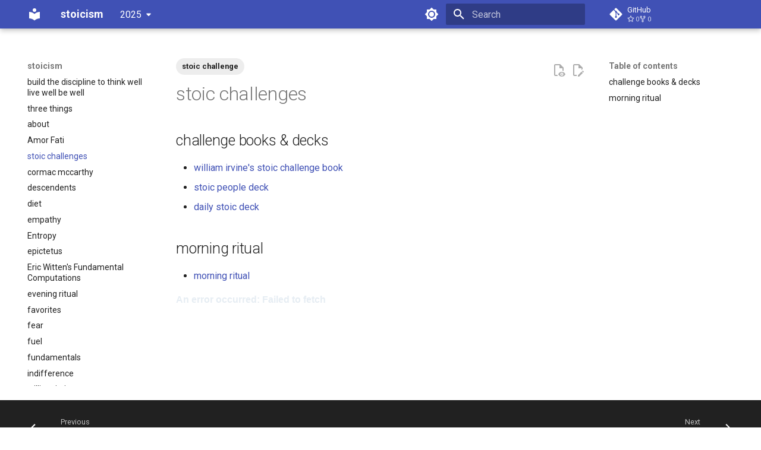

--- FILE ---
content_type: text/html; charset=utf-8
request_url: https://shanenull.com/stoicism/challenge/
body_size: 8660
content:
<!DOCTYPE html><html lang="en" class="no-js"><head>
    
      <meta charset="utf-8">
      <meta name="viewport" content="width=device-width,initial-scale=1">
      
      
      
      
        <link rel="prev" href="../amor_fati/">
      
      
        <link rel="next" href="../cormac/">
      
      
      <link rel="icon" href="../assets/images/favicon.png">
      <meta name="generator" content="mkdocs-1.6.1, mkdocs-material-9.6.23">
    
    
      
        <title>stoic challenges - stoicism</title>
      
    
    
      <link rel="stylesheet" href="../assets/stylesheets/main.84d31ad4.min.css">
      
        
        <link rel="stylesheet" href="../assets/stylesheets/palette.06af60db.min.css">
      
      


    
    
      
    
    
      
        
        
        <link rel="preconnect" href="https://fonts.gstatic.com" crossorigin>
        <link rel="stylesheet" href="https://fonts.googleapis.com/css?family=Roboto:300,300i,400,400i,700,700i%7CRoboto+Mono:400,400i,700,700i&amp;display=fallback">
        <style>:root{--md-text-font:"Roboto";--md-code-font:"Roboto Mono"}</style>
      
    
    
    <script>__md_scope=new URL("..",location),__md_hash=e=>[...e].reduce(((e,_)=>(e<<5)-e+_.charCodeAt(0)),0),__md_get=(e,_=localStorage,t=__md_scope)=>JSON.parse(_.getItem(t.pathname+"."+e)),__md_set=(e,_,t=localStorage,a=__md_scope)=>{try{t.setItem(a.pathname+"."+e,JSON.stringify(_))}catch(e){}}</script>
    
      

    
    
    
  <link href="../assets/stylesheets/glightbox.min.css" rel="stylesheet"><script src="../assets/javascripts/glightbox.min.js"></script><style id="glightbox-style">
            html.glightbox-open { overflow: initial; height: 100%; }
            .gslide-title { margin-top: 0px; user-select: text; }
            .gslide-desc { color: #666; user-select: text; }
            .gslide-image img { background: white; }
            .gscrollbar-fixer { padding-right: 15px; }
            .gdesc-inner { font-size: 0.75rem; }
            body[data-md-color-scheme="slate"] .gdesc-inner { background: var(--md-default-bg-color); }
            body[data-md-color-scheme="slate"] .gslide-title { color: var(--md-default-fg-color); }
            body[data-md-color-scheme="slate"] .gslide-desc { color: var(--md-default-fg-color); }
        </style></head>
  
  
    
    
      
    
    
    
    
    <body dir="ltr" data-md-color-scheme="default" data-md-color-primary="indigo" data-md-color-accent="indigo">
  
    
    <input class="md-toggle" data-md-toggle="drawer" type="checkbox" id="__drawer" autocomplete="off">
    <input class="md-toggle" data-md-toggle="search" type="checkbox" id="__search" autocomplete="off">
    <label class="md-overlay" for="__drawer"></label>
    <div data-md-component="skip">
      
        
        <a href="#stoic-challenges" class="md-skip">
          Skip to content
        </a>
      
    </div>
    <div data-md-component="announce">
      
    </div>
    
      <div data-md-color-scheme="default" data-md-component="outdated" hidden>
        
      </div>
    
    
      

  

<header class="md-header md-header--shadow" data-md-component="header">
  <nav class="md-header__inner md-grid" aria-label="Header">
    <a href=".." title="stoicism" class="md-header__button md-logo" aria-label="stoicism" data-md-component="logo">
      
  
  <svg xmlns="http://www.w3.org/2000/svg" viewBox="0 0 24 24"><path d="M12 8a3 3 0 0 0 3-3 3 3 0 0 0-3-3 3 3 0 0 0-3 3 3 3 0 0 0 3 3m0 3.54C9.64 9.35 6.5 8 3 8v11c3.5 0 6.64 1.35 9 3.54 2.36-2.19 5.5-3.54 9-3.54V8c-3.5 0-6.64 1.35-9 3.54"></path></svg>

    </a>
    <label class="md-header__button md-icon" for="__drawer">
      
      <svg xmlns="http://www.w3.org/2000/svg" viewBox="0 0 24 24"><path d="M3 6h18v2H3zm0 5h18v2H3zm0 5h18v2H3z"></path></svg>
    </label>
    <div class="md-header__title" data-md-component="header-title">
      <div class="md-header__ellipsis">
        <div class="md-header__topic">
          <span class="md-ellipsis">
            stoicism
          </span>
        </div>
        <div class="md-header__topic" data-md-component="header-topic">
          <span class="md-ellipsis">
            
              stoic challenges
            
          </span>
        </div>
      </div>
    </div>
    
      
        <form class="md-header__option" data-md-component="palette">
  
    
    
    
    <input class="md-option" data-md-color-media="" data-md-color-scheme="default" data-md-color-primary="indigo" data-md-color-accent="indigo" aria-label="Switch to dark mode" type="radio" name="__palette" id="__palette_0">
    
      <label class="md-header__button md-icon" title="Switch to dark mode" for="__palette_1" hidden>
        <svg xmlns="http://www.w3.org/2000/svg" viewBox="0 0 24 24"><path d="M12 8a4 4 0 0 0-4 4 4 4 0 0 0 4 4 4 4 0 0 0 4-4 4 4 0 0 0-4-4m0 10a6 6 0 0 1-6-6 6 6 0 0 1 6-6 6 6 0 0 1 6 6 6 6 0 0 1-6 6m8-9.31V4h-4.69L12 .69 8.69 4H4v4.69L.69 12 4 15.31V20h4.69L12 23.31 15.31 20H20v-4.69L23.31 12z"></path></svg>
      </label>
    
  
    
    
    
    <input class="md-option" data-md-color-media="" data-md-color-scheme="slate" data-md-color-primary="indigo" data-md-color-accent="indigo" aria-label="Switch to light mode" type="radio" name="__palette" id="__palette_1">
    
      <label class="md-header__button md-icon" title="Switch to light mode" for="__palette_0" hidden>
        <svg xmlns="http://www.w3.org/2000/svg" viewBox="0 0 24 24"><path d="M12 18c-.89 0-1.74-.2-2.5-.55C11.56 16.5 13 14.42 13 12s-1.44-4.5-3.5-5.45C10.26 6.2 11.11 6 12 6a6 6 0 0 1 6 6 6 6 0 0 1-6 6m8-9.31V4h-4.69L12 .69 8.69 4H4v4.69L.69 12 4 15.31V20h4.69L12 23.31 15.31 20H20v-4.69L23.31 12z"></path></svg>
      </label>
    
  
</form>
      
    
    
      <script>var palette=__md_get("__palette");if(palette&&palette.color){if("(prefers-color-scheme)"===palette.color.media){var media=matchMedia("(prefers-color-scheme: light)"),input=document.querySelector(media.matches?"[data-md-color-media='(prefers-color-scheme: light)']":"[data-md-color-media='(prefers-color-scheme: dark)']");palette.color.media=input.getAttribute("data-md-color-media"),palette.color.scheme=input.getAttribute("data-md-color-scheme"),palette.color.primary=input.getAttribute("data-md-color-primary"),palette.color.accent=input.getAttribute("data-md-color-accent")}for(var[key,value]of Object.entries(palette.color))document.body.setAttribute("data-md-color-"+key,value)}</script>
    
    
    
      
      
        <label class="md-header__button md-icon" for="__search">
          
          <svg xmlns="http://www.w3.org/2000/svg" viewBox="0 0 24 24"><path d="M9.5 3A6.5 6.5 0 0 1 16 9.5c0 1.61-.59 3.09-1.56 4.23l.27.27h.79l5 5-1.5 1.5-5-5v-.79l-.27-.27A6.52 6.52 0 0 1 9.5 16 6.5 6.5 0 0 1 3 9.5 6.5 6.5 0 0 1 9.5 3m0 2C7 5 5 7 5 9.5S7 14 9.5 14 14 12 14 9.5 12 5 9.5 5"></path></svg>
        </label>
        <div class="md-search" data-md-component="search" role="dialog">
  <label class="md-search__overlay" for="__search"></label>
  <div class="md-search__inner" role="search">
    <form class="md-search__form" name="search">
      <input type="text" class="md-search__input" name="query" aria-label="Search" placeholder="Search" autocapitalize="off" autocorrect="off" autocomplete="off" spellcheck="false" data-md-component="search-query" required>
      <label class="md-search__icon md-icon" for="__search">
        
        <svg xmlns="http://www.w3.org/2000/svg" viewBox="0 0 24 24"><path d="M9.5 3A6.5 6.5 0 0 1 16 9.5c0 1.61-.59 3.09-1.56 4.23l.27.27h.79l5 5-1.5 1.5-5-5v-.79l-.27-.27A6.52 6.52 0 0 1 9.5 16 6.5 6.5 0 0 1 3 9.5 6.5 6.5 0 0 1 9.5 3m0 2C7 5 5 7 5 9.5S7 14 9.5 14 14 12 14 9.5 12 5 9.5 5"></path></svg>
        
        <svg xmlns="http://www.w3.org/2000/svg" viewBox="0 0 24 24"><path d="M20 11v2H8l5.5 5.5-1.42 1.42L4.16 12l7.92-7.92L13.5 5.5 8 11z"></path></svg>
      </label>
      <nav class="md-search__options" aria-label="Search">
        
        <button type="reset" class="md-search__icon md-icon" title="Clear" aria-label="Clear" tabindex="-1">
          
          <svg xmlns="http://www.w3.org/2000/svg" viewBox="0 0 24 24"><path d="M19 6.41 17.59 5 12 10.59 6.41 5 5 6.41 10.59 12 5 17.59 6.41 19 12 13.41 17.59 19 19 17.59 13.41 12z"></path></svg>
        </button>
      </nav>
      
    </form>
    <div class="md-search__output">
      <div class="md-search__scrollwrap" tabindex="0" data-md-scrollfix>
        <div class="md-search-result" data-md-component="search-result">
          <div class="md-search-result__meta">
            Initializing search
          </div>
          <ol class="md-search-result__list" role="presentation"></ol>
        </div>
      </div>
    </div>
  </div>
</div>
      
    
    
      <div class="md-header__source">
        <a href="https://github.com/shane0/stoicism" title="Go to repository" class="md-source" data-md-component="source">
  <div class="md-source__icon md-icon">
    
    <svg xmlns="http://www.w3.org/2000/svg" viewBox="0 0 448 512"><!--! Font Awesome Free 7.1.0 by @fontawesome - https://fontawesome.com License - https://fontawesome.com/license/free (Icons: CC BY 4.0, Fonts: SIL OFL 1.1, Code: MIT License) Copyright 2025 Fonticons, Inc.--><path d="M439.6 236.1 244 40.5c-5.4-5.5-12.8-8.5-20.4-8.5s-15 3-20.4 8.4L162.5 81l51.5 51.5c27.1-9.1 52.7 16.8 43.4 43.7l49.7 49.7c34.2-11.8 61.2 31 35.5 56.7-26.5 26.5-70.2-2.9-56-37.3L240.3 199v121.9c25.3 12.5 22.3 41.8 9.1 55-6.4 6.4-15.2 10.1-24.3 10.1s-17.8-3.6-24.3-10.1c-17.6-17.6-11.1-46.9 11.2-56v-123c-20.8-8.5-24.6-30.7-18.6-45L142.6 101 8.5 235.1C3 240.6 0 247.9 0 255.5s3 15 8.5 20.4l195.6 195.7c5.4 5.4 12.7 8.4 20.4 8.4s15-3 20.4-8.4l194.7-194.7c5.4-5.4 8.4-12.8 8.4-20.4s-3-15-8.4-20.4"></path></svg>
  </div>
  <div class="md-source__repository">
    GitHub
  </div>
</a>
      </div>
    
  </nav>
  
</header>
    
    <div class="md-container" data-md-component="container">
      
      
        
          
        
      
      <main class="md-main" data-md-component="main">
        <div class="md-main__inner md-grid">
          
            
              
              <div class="md-sidebar md-sidebar--primary" data-md-component="sidebar" data-md-type="navigation">
                <div class="md-sidebar__scrollwrap">
                  <div class="md-sidebar__inner">
                    



<nav class="md-nav md-nav--primary" aria-label="Navigation" data-md-level="0">
  <label class="md-nav__title" for="__drawer">
    <a href=".." title="stoicism" class="md-nav__button md-logo" aria-label="stoicism" data-md-component="logo">
      
  
  <svg xmlns="http://www.w3.org/2000/svg" viewBox="0 0 24 24"><path d="M12 8a3 3 0 0 0 3-3 3 3 0 0 0-3-3 3 3 0 0 0-3 3 3 3 0 0 0 3 3m0 3.54C9.64 9.35 6.5 8 3 8v11c3.5 0 6.64 1.35 9 3.54 2.36-2.19 5.5-3.54 9-3.54V8c-3.5 0-6.64 1.35-9 3.54"></path></svg>

    </a>
    stoicism
  </label>
  
    <div class="md-nav__source">
      <a href="https://github.com/shane0/stoicism" title="Go to repository" class="md-source" data-md-component="source">
  <div class="md-source__icon md-icon">
    
    <svg xmlns="http://www.w3.org/2000/svg" viewBox="0 0 448 512"><!--! Font Awesome Free 7.1.0 by @fontawesome - https://fontawesome.com License - https://fontawesome.com/license/free (Icons: CC BY 4.0, Fonts: SIL OFL 1.1, Code: MIT License) Copyright 2025 Fonticons, Inc.--><path d="M439.6 236.1 244 40.5c-5.4-5.5-12.8-8.5-20.4-8.5s-15 3-20.4 8.4L162.5 81l51.5 51.5c27.1-9.1 52.7 16.8 43.4 43.7l49.7 49.7c34.2-11.8 61.2 31 35.5 56.7-26.5 26.5-70.2-2.9-56-37.3L240.3 199v121.9c25.3 12.5 22.3 41.8 9.1 55-6.4 6.4-15.2 10.1-24.3 10.1s-17.8-3.6-24.3-10.1c-17.6-17.6-11.1-46.9 11.2-56v-123c-20.8-8.5-24.6-30.7-18.6-45L142.6 101 8.5 235.1C3 240.6 0 247.9 0 255.5s3 15 8.5 20.4l195.6 195.7c5.4 5.4 12.7 8.4 20.4 8.4s15-3 20.4-8.4l194.7-194.7c5.4-5.4 8.4-12.8 8.4-20.4s-3-15-8.4-20.4"></path></svg>
  </div>
  <div class="md-source__repository">
    GitHub
  </div>
</a>
    </div>
  
  <ul class="md-nav__list" data-md-scrollfix>
    
      
      
  
  
  
  
    <li class="md-nav__item">
      <a href=".." class="md-nav__link">
        
  
  
  <span class="md-ellipsis">
    build the discipline to think well live well be well
    
  </span>
  

      </a>
    </li>
  

    
      
      
  
  
  
  
    <li class="md-nav__item">
      <a href="../3/" class="md-nav__link">
        
  
  
  <span class="md-ellipsis">
    three things
    
  </span>
  

      </a>
    </li>
  

    
      
      
  
  
  
  
    <li class="md-nav__item">
      <a href="../about/" class="md-nav__link">
        
  
  
  <span class="md-ellipsis">
    about
    
  </span>
  

      </a>
    </li>
  

    
      
      
  
  
  
  
    <li class="md-nav__item">
      <a href="../amor_fati/" class="md-nav__link">
        
  
  
  <span class="md-ellipsis">
    Amor Fati
    
  </span>
  

      </a>
    </li>
  

    
      
      
  
  
    
  
  
  
    <li class="md-nav__item md-nav__item--active">
      
      <input class="md-nav__toggle md-toggle" type="checkbox" id="__toc">
      
      
        
      
      
        <label class="md-nav__link md-nav__link--active" for="__toc">
          
  
  
  <span class="md-ellipsis">
    stoic challenges
    
  </span>
  

          <span class="md-nav__icon md-icon"></span>
        </label>
      
      <a href="./" class="md-nav__link md-nav__link--active">
        
  
  
  <span class="md-ellipsis">
    stoic challenges
    
  </span>
  

      </a>
      
        

<nav class="md-nav md-nav--secondary" aria-label="Table of contents">
  
  
  
    
  
  
    <label class="md-nav__title" for="__toc">
      <span class="md-nav__icon md-icon"></span>
      Table of contents
    </label>
    <ul class="md-nav__list" data-md-component="toc" data-md-scrollfix>
      
        <li class="md-nav__item">
  <a href="#challenge-books-decks" class="md-nav__link">
    <span class="md-ellipsis">
      challenge books &amp; decks
    </span>
  </a>
  
</li>
      
        <li class="md-nav__item">
  <a href="#morning-ritual" class="md-nav__link">
    <span class="md-ellipsis">
      morning ritual
    </span>
  </a>
  
</li>
      
    </ul>
  
</nav>
      
    </li>
  

    
      
      
  
  
  
  
    <li class="md-nav__item">
      <a href="../cormac/" class="md-nav__link">
        
  
  
  <span class="md-ellipsis">
    cormac mccarthy
    
  </span>
  

      </a>
    </li>
  

    
      
      
  
  
  
  
    <li class="md-nav__item">
      <a href="../descendant/" class="md-nav__link">
        
  
  
  <span class="md-ellipsis">
    descendents
    
  </span>
  

      </a>
    </li>
  

    
      
      
  
  
  
  
    <li class="md-nav__item">
      <a href="../diet/" class="md-nav__link">
        
  
  
  <span class="md-ellipsis">
    diet
    
  </span>
  

      </a>
    </li>
  

    
      
      
  
  
  
  
    <li class="md-nav__item">
      <a href="../empathy/" class="md-nav__link">
        
  
  
  <span class="md-ellipsis">
    empathy
    
  </span>
  

      </a>
    </li>
  

    
      
      
  
  
  
  
    <li class="md-nav__item">
      <a href="../entropy/" class="md-nav__link">
        
  
  
  <span class="md-ellipsis">
    Entropy
    
  </span>
  

      </a>
    </li>
  

    
      
      
  
  
  
  
    <li class="md-nav__item">
      <a href="../epictetus/" class="md-nav__link">
        
  
  
  <span class="md-ellipsis">
    epictetus
    
  </span>
  

      </a>
    </li>
  

    
      
      
  
  
  
  
    <li class="md-nav__item">
      <a href="../eric/" class="md-nav__link">
        
  
  
  <span class="md-ellipsis">
    Eric Witten's Fundamental Computations
    
  </span>
  

      </a>
    </li>
  

    
      
      
  
  
  
  
    <li class="md-nav__item">
      <a href="../evening_ritual/" class="md-nav__link">
        
  
  
  <span class="md-ellipsis">
    evening ritual
    
  </span>
  

      </a>
    </li>
  

    
      
      
  
  
  
  
    <li class="md-nav__item">
      <a href="../favorites/" class="md-nav__link">
        
  
  
  <span class="md-ellipsis">
    favorites
    
  </span>
  

      </a>
    </li>
  

    
      
      
  
  
  
  
    <li class="md-nav__item">
      <a href="../fear/" class="md-nav__link">
        
  
  
  <span class="md-ellipsis">
    fear
    
  </span>
  

      </a>
    </li>
  

    
      
      
  
  
  
  
    <li class="md-nav__item">
      <a href="../fuel/" class="md-nav__link">
        
  
  
  <span class="md-ellipsis">
    fuel
    
  </span>
  

      </a>
    </li>
  

    
      
      
  
  
  
  
    <li class="md-nav__item">
      <a href="../fundamentals/" class="md-nav__link">
        
  
  
  <span class="md-ellipsis">
    fundamentals
    
  </span>
  

      </a>
    </li>
  

    
      
      
  
  
  
  
    <li class="md-nav__item">
      <a href="../indifference/" class="md-nav__link">
        
  
  
  <span class="md-ellipsis">
    indifference
    
  </span>
  

      </a>
    </li>
  

    
      
      
  
  
  
  
    <li class="md-nav__item">
      <a href="../irvine/" class="md-nav__link">
        
  
  
  <span class="md-ellipsis">
    william irvine
    
  </span>
  

      </a>
    </li>
  

    
      
      
  
  
  
  
    <li class="md-nav__item">
      <a href="../knobs/" class="md-nav__link">
        
  
  
  <span class="md-ellipsis">
    knobs
    
  </span>
  

      </a>
    </li>
  

    
      
      
  
  
  
  
    <li class="md-nav__item">
      <a href="../marcus/" class="md-nav__link">
        
  
  
  <span class="md-ellipsis">
    marcus aurelius
    
  </span>
  

      </a>
    </li>
  

    
      
      
  
  
  
  
    <li class="md-nav__item">
      <a href="../math/" class="md-nav__link">
        
  
  
  <span class="md-ellipsis">
    math
    
  </span>
  

      </a>
    </li>
  

    
      
      
  
  
  
  
    <li class="md-nav__item">
      <a href="../memento_mori/" class="md-nav__link">
        
  
  
  <span class="md-ellipsis">
    Memento Mori
    
  </span>
  

      </a>
    </li>
  

    
      
      
  
  
  
  
    <li class="md-nav__item">
      <a href="../mentors/" class="md-nav__link">
        
  
  
  <span class="md-ellipsis">
    finding the right mentors
    
  </span>
  

      </a>
    </li>
  

    
      
      
  
  
  
  
    <li class="md-nav__item">
      <a href="../michael_dowd/" class="md-nav__link">
        
  
  
  <span class="md-ellipsis">
    michael dowd
    
  </span>
  

      </a>
    </li>
  

    
      
      
  
  
  
  
    <li class="md-nav__item">
      <a href="../microstates/" class="md-nav__link">
        
  
  
  <span class="md-ellipsis">
    microstates
    
  </span>
  

      </a>
    </li>
  

    
      
      
  
  
  
  
    <li class="md-nav__item">
      <a href="../morning_ritual/" class="md-nav__link">
        
  
  
  <span class="md-ellipsis">
    morning ritual
    
  </span>
  

      </a>
    </li>
  

    
      
      
  
  
  
  
    <li class="md-nav__item">
      <a href="../particles/" class="md-nav__link">
        
  
  
  <span class="md-ellipsis">
    particles
    
  </span>
  

      </a>
    </li>
  

    
      
      
  
  
  
  
    <li class="md-nav__item">
      <a href="../physics/" class="md-nav__link">
        
  
  
  <span class="md-ellipsis">
    physics
    
  </span>
  

      </a>
    </li>
  

    
      
      
  
  
  
  
    <li class="md-nav__item">
      <a href="../prieur/" class="md-nav__link">
        
  
  
  <span class="md-ellipsis">
    ran prieur
    
  </span>
  

      </a>
    </li>
  

    
      
      
  
  
  
  
    <li class="md-nav__item">
      <a href="../provisions/" class="md-nav__link">
        
  
  
  <span class="md-ellipsis">
    provisions
    
  </span>
  

      </a>
    </li>
  

    
      
      
  
  
  
  
    <li class="md-nav__item">
      <a href="../quantum_physics/" class="md-nav__link">
        
  
  
  <span class="md-ellipsis">
    quantum physics
    
  </span>
  

      </a>
    </li>
  

    
      
      
  
  
  
  
    <li class="md-nav__item">
      <a href="../schopenhauer/" class="md-nav__link">
        
  
  
  <span class="md-ellipsis">
    arthur schopenhauer
    
  </span>
  

      </a>
    </li>
  

    
      
      
  
  
  
  
    <li class="md-nav__item">
      <a href="../seneca/" class="md-nav__link">
        
  
  
  <span class="md-ellipsis">
    Lucius Annaeus Seneca
    
  </span>
  

      </a>
    </li>
  

    
      
      
  
  
  
  
    <li class="md-nav__item">
      <a href="../sid/" class="md-nav__link">
        
  
  
  <span class="md-ellipsis">
    sid smith
    
  </span>
  

      </a>
    </li>
  

    
      
      
  
  
  
  
    <li class="md-nav__item">
      <a href="../space/" class="md-nav__link">
        
  
  
  <span class="md-ellipsis">
    space
    
  </span>
  

      </a>
    </li>
  

    
      
      
  
  
  
  
    <li class="md-nav__item">
      <a href="../time/" class="md-nav__link">
        
  
  
  <span class="md-ellipsis">
    time
    
  </span>
  

      </a>
    </li>
  

    
      
      
  
  
  
  
    <li class="md-nav__item">
      <a href="../todo/" class="md-nav__link">
        
  
  
  <span class="md-ellipsis">
    todo cli integration
    
  </span>
  

      </a>
    </li>
  

    
      
      
  
  
  
  
    <li class="md-nav__item">
      <a href="../wardrobe/" class="md-nav__link">
        
  
  
  <span class="md-ellipsis">
    wardrobe
    
  </span>
  

      </a>
    </li>
  

    
      
      
  
  
  
  
    <li class="md-nav__item">
      <a href="../william_catton/" class="md-nav__link">
        
  
  
  <span class="md-ellipsis">
    william catton
    
  </span>
  

      </a>
    </li>
  

    
      
      
  
  
  
  
    <li class="md-nav__item">
      <a href="../william_rees/" class="md-nav__link">
        
  
  
  <span class="md-ellipsis">
    william rees
    
  </span>
  

      </a>
    </li>
  

    
      
      
  
  
  
  
    <li class="md-nav__item">
      <a href="../worldly/" class="md-nav__link">
        
  
  
  <span class="md-ellipsis">
    worldly
    
  </span>
  

      </a>
    </li>
  

    
  </ul>
</nav>
                  </div>
                </div>
              </div>
            
            
              
              <div class="md-sidebar md-sidebar--secondary" data-md-component="sidebar" data-md-type="toc">
                <div class="md-sidebar__scrollwrap">
                  <div class="md-sidebar__inner">
                    

<nav class="md-nav md-nav--secondary" aria-label="Table of contents">
  
  
  
    
  
  
    <label class="md-nav__title" for="__toc">
      <span class="md-nav__icon md-icon"></span>
      Table of contents
    </label>
    <ul class="md-nav__list" data-md-component="toc" data-md-scrollfix>
      
        <li class="md-nav__item">
  <a href="#challenge-books-decks" class="md-nav__link">
    <span class="md-ellipsis">
      challenge books &amp; decks
    </span>
  </a>
  
</li>
      
        <li class="md-nav__item">
  <a href="#morning-ritual" class="md-nav__link">
    <span class="md-ellipsis">
      morning ritual
    </span>
  </a>
  
</li>
      
    </ul>
  
</nav>
                  </div>
                </div>
              </div>
            
          
          
            <div class="md-content" data-md-component="content">
              <article class="md-content__inner md-typeset">
                
                  

  <nav class="md-tags">
    
      
      
      
        <a href="../.#tag:stoic-challenge" class="md-tag">stoic challenge</a>
      
    
  </nav>


  
    <a href="https://github.com/shane0/stoicism/edit/main/docs/challenge.md" title="Edit this page" class="md-content__button md-icon" rel="edit">
      
      <svg xmlns="http://www.w3.org/2000/svg" viewBox="0 0 24 24"><path d="M10 20H6V4h7v5h5v3.1l2-2V8l-6-6H6c-1.1 0-2 .9-2 2v16c0 1.1.9 2 2 2h4zm10.2-7c.1 0 .3.1.4.2l1.3 1.3c.2.2.2.6 0 .8l-1 1-2.1-2.1 1-1c.1-.1.2-.2.4-.2m0 3.9L14.1 23H12v-2.1l6.1-6.1z"></path></svg>
    </a>
  
  
    
      
    
    <a href="https://github.com/shane0/stoicism/raw/main/docs/challenge.md" title="View source of this page" class="md-content__button md-icon">
      
      <svg xmlns="http://www.w3.org/2000/svg" viewBox="0 0 24 24"><path d="M17 18c.56 0 1 .44 1 1s-.44 1-1 1-1-.44-1-1 .44-1 1-1m0-3c-2.73 0-5.06 1.66-6 4 .94 2.34 3.27 4 6 4s5.06-1.66 6-4c-.94-2.34-3.27-4-6-4m0 6.5a2.5 2.5 0 0 1-2.5-2.5 2.5 2.5 0 0 1 2.5-2.5 2.5 2.5 0 0 1 2.5 2.5 2.5 2.5 0 0 1-2.5 2.5M9.27 20H6V4h7v5h5v4.07c.7.08 1.36.25 2 .49V8l-6-6H6a2 2 0 0 0-2 2v16a2 2 0 0 0 2 2h4.5a8.2 8.2 0 0 1-1.23-2"></path></svg>
    </a>
  


<h1 id="stoic-challenges">stoic challenges<a class="headerlink" href="#stoic-challenges" title="Permanent link">¶</a></h1>
<h2 id="challenge-books-decks">challenge books &amp; decks<a class="headerlink" href="#challenge-books-decks" title="Permanent link">¶</a></h2>
<ul>
<li><a href="https://www.williambirvine.com/buy-challenge">william irvine's stoic challenge book</a></li>
<li><a href="https://etsy.com/listing/1352759421/daily-stoic-exercise-card-deck-with-60">stoic people deck</a></li>
<li><a href="https://store.dailystoic.com/products/daily-stoic-challenge-deck">daily stoic deck</a></li>
</ul>
<h2 id="morning-ritual">morning ritual<a class="headerlink" href="#morning-ritual" title="Permanent link">¶</a></h2>
<ul>
<li><a href="../morning_ritual/">morning ritual</a></li>
</ul>







  
  





<script src="https://giscus.app/client.js" data-repo="shane0/stoicism" data-repo-id="R_kgDOKvmrxw" data-category="General" data-category-id="DIC_kwDOKvmrx84CbHSQ" data-mapping="pathname" data-strict="0" data-reactions-enabled="1" data-emit-metadata="0" data-input-position="bottom" data-theme="dark" data-lang="en" crossorigin="anonymous" async>
</script>
                
              </article>
            </div>
          
          
<script>var target=document.getElementById(location.hash.slice(1));target&&target.name&&(target.checked=target.name.startsWith("__tabbed_"))</script>
        </div>
        
      </main>
      
        <footer class="md-footer">
  
    
      
      <nav class="md-footer__inner md-grid" aria-label="Footer">
        
          
          <a href="../amor_fati/" class="md-footer__link md-footer__link--prev" aria-label="Previous: Amor Fati">
            <div class="md-footer__button md-icon">
              
              <svg xmlns="http://www.w3.org/2000/svg" viewBox="0 0 24 24"><path d="M20 11v2H8l5.5 5.5-1.42 1.42L4.16 12l7.92-7.92L13.5 5.5 8 11z"></path></svg>
            </div>
            <div class="md-footer__title">
              <span class="md-footer__direction">
                Previous
              </span>
              <div class="md-ellipsis">
                Amor Fati
              </div>
            </div>
          </a>
        
        
          
          <a href="../cormac/" class="md-footer__link md-footer__link--next" aria-label="Next: cormac mccarthy">
            <div class="md-footer__title">
              <span class="md-footer__direction">
                Next
              </span>
              <div class="md-ellipsis">
                cormac mccarthy
              </div>
            </div>
            <div class="md-footer__button md-icon">
              
              <svg xmlns="http://www.w3.org/2000/svg" viewBox="0 0 24 24"><path d="M4 11v2h12l-5.5 5.5 1.42 1.42L19.84 12l-7.92-7.92L10.5 5.5 16 11z"></path></svg>
            </div>
          </a>
        
      </nav>
    
  
  <div class="md-footer-meta md-typeset">
    <div class="md-footer-meta__inner md-grid">
      <div class="md-copyright">
  
  
    Made with
    <a href="https://squidfunk.github.io/mkdocs-material/" target="_blank" rel="noopener">
      Material for MkDocs
    </a>
  
</div>
      
        
<div class="md-social">
  
    
    
    
    
      
      
    
    <a href="https://shanenull.com/" target="_blank" rel="noopener" title="shanenull.com" class="md-social__link">
      <svg xmlns="http://www.w3.org/2000/svg" viewBox="0 0 512 512"><!--! Font Awesome Free 7.1.0 by @fontawesome - https://fontawesome.com License - https://fontawesome.com/license/free (Icons: CC BY 4.0, Fonts: SIL OFL 1.1, Code: MIT License) Copyright 2025 Fonticons, Inc.--><path d="M256 8a248 248 0 1 0 0 496 248 248 0 1 0 0-496M33 256c0-32.3 6.9-63 19.3-90.7l106.4 291.4C84.3 420.5 33 344.2 33 256m223 223c-21.9 0-43-3.2-63-9.1l66.9-194.4 68.5 187.8c.5 1.1 1 2.1 1.6 3.1-23.1 8.1-48 12.6-74 12.6m30.7-327.5c13.4-.7 25.5-2.1 25.5-2.1 12-1.4 10.6-19.1-1.4-18.4 0 0-36.1 2.8-59.4 2.8-21.9 0-58.7-2.8-58.7-2.8-12-.7-13.4 17.7-1.4 18.4 0 0 11.4 1.4 23.4 2.1l34.7 95.2L200.6 393l-81.2-241.5c13.4-.7 25.5-2.1 25.5-2.1 12-1.4 10.6-19.1-1.4-18.4 0 0-36.1 2.8-59.4 2.8-4.2 0-9.1-.1-14.4-.3C109.6 73 178.1 33 256 33c58 0 110.9 22.2 150.6 58.5-1-.1-1.9-.2-2.9-.2-21.9 0-37.4 19.1-37.4 39.6 0 18.4 10.6 33.9 21.9 52.3 8.5 14.8 18.4 33.9 18.4 61.5 0 19.1-7.3 41.2-17 72.1l-22.2 74.3zm81.4 297.2 68.1-196.9c12.7-31.8 17-57.2 17-79.9 0-8.2-.5-15.8-1.5-22.9 17.4 31.8 27.3 68.2 27.3 107 0 82.3-44.6 154.1-110.9 192.7"></path></svg>
    </a>
  
    
    
    
    
      
      
    
    <a href="https://shane0.pythonanywhere.com/" target="_blank" rel="noopener" title="shane0.pythonanywhere.com" class="md-social__link">
      <svg xmlns="http://www.w3.org/2000/svg" viewBox="0 0 448 512"><!--! Font Awesome Free 7.1.0 by @fontawesome - https://fontawesome.com License - https://fontawesome.com/license/free (Icons: CC BY 4.0, Fonts: SIL OFL 1.1, Code: MIT License) Copyright 2025 Fonticons, Inc.--><path d="M439.8 200.5c-7.7-30.9-22.3-54.2-53.4-54.2h-40.1v47.4c0 36.8-31.2 67.8-66.8 67.8H172.7c-29.2 0-53.4 25-53.4 54.3v101.8c0 29 25.2 46 53.4 54.3 33.8 9.9 66.3 11.7 106.8 0 26.9-7.8 53.4-23.5 53.4-54.3v-40.7H226.2v-13.6h160.2c31.1 0 42.6-21.7 53.4-54.2 11.2-33.5 10.7-65.7 0-108.6M286.2 444.7a20.4 20.4 0 1 1 0-40.7 20.4 20.4 0 1 1 0 40.7M167.8 248.1h106.8c29.7 0 53.4-24.5 53.4-54.3V91.9c0-29-24.4-50.7-53.4-55.6-35.8-5.9-74.7-5.6-106.8.1-45.2 8-53.4 24.7-53.4 55.6v40.7h106.9v13.6h-147c-31.1 0-58.3 18.7-66.8 54.2-9.8 40.7-10.2 66.1 0 108.6 7.6 31.6 25.7 54.2 56.8 54.2H101v-48.8c0-35.3 30.5-66.4 66.8-66.4m-6.6-183.4a20.4 20.4 0 1 1 0 40.8 20.4 20.4 0 1 1 0-40.8"></path></svg>
    </a>
  
    
    
    
    
      
      
    
    <a href="http://www.youtube.com/c/ShaneNull" target="_blank" rel="noopener" title="www.youtube.com" class="md-social__link">
      <svg xmlns="http://www.w3.org/2000/svg" viewBox="0 0 576 512"><!--! Font Awesome Free 7.1.0 by @fontawesome - https://fontawesome.com License - https://fontawesome.com/license/free (Icons: CC BY 4.0, Fonts: SIL OFL 1.1, Code: MIT License) Copyright 2025 Fonticons, Inc.--><path d="M549.7 124.1c-6.2-23.7-24.8-42.3-48.3-48.6C458.9 64 288.1 64 288.1 64S117.3 64 74.7 75.5c-23.5 6.3-42 24.9-48.3 48.6C15 167 15 256.4 15 256.4s0 89.4 11.4 132.3c6.3 23.6 24.8 41.5 48.3 47.8C117.3 448 288.1 448 288.1 448s170.8 0 213.4-11.5c23.5-6.3 42-24.2 48.3-47.8 11.4-42.9 11.4-132.3 11.4-132.3s0-89.4-11.4-132.3zM232.2 337.6V175.2l142.7 81.2z"></path></svg>
    </a>
  
    
    
    
    
      
      
    
    <a href="https://www.instagram.com/nullshane/" target="_blank" rel="noopener" title="www.instagram.com" class="md-social__link">
      <svg xmlns="http://www.w3.org/2000/svg" viewBox="0 0 448 512"><!--! Font Awesome Free 7.1.0 by @fontawesome - https://fontawesome.com License - https://fontawesome.com/license/free (Icons: CC BY 4.0, Fonts: SIL OFL 1.1, Code: MIT License) Copyright 2025 Fonticons, Inc.--><path d="M224.3 141a115 115 0 1 0-.6 230 115 115 0 1 0 .6-230m-.6 40.4a74.6 74.6 0 1 1 .6 149.2 74.6 74.6 0 1 1-.6-149.2m93.4-45.1a26.8 26.8 0 1 1 53.6 0 26.8 26.8 0 1 1-53.6 0m129.7 27.2c-1.7-35.9-9.9-67.7-36.2-93.9-26.2-26.2-58-34.4-93.9-36.2-37-2.1-147.9-2.1-184.9 0-35.8 1.7-67.6 9.9-93.9 36.1s-34.4 58-36.2 93.9c-2.1 37-2.1 147.9 0 184.9 1.7 35.9 9.9 67.7 36.2 93.9s58 34.4 93.9 36.2c37 2.1 147.9 2.1 184.9 0 35.9-1.7 67.7-9.9 93.9-36.2 26.2-26.2 34.4-58 36.2-93.9 2.1-37 2.1-147.8 0-184.8M399 388c-7.8 19.6-22.9 34.7-42.6 42.6-29.5 11.7-99.5 9-132.1 9s-102.7 2.6-132.1-9c-19.6-7.8-34.7-22.9-42.6-42.6-11.7-29.5-9-99.5-9-132.1s-2.6-102.7 9-132.1c7.8-19.6 22.9-34.7 42.6-42.6 29.5-11.7 99.5-9 132.1-9s102.7-2.6 132.1 9c19.6 7.8 34.7 22.9 42.6 42.6 11.7 29.5 9 99.5 9 132.1s2.7 102.7-9 132.1"></path></svg>
    </a>
  
    
    
    
    
      
      
    
    <a href="https://earmassagetherapist.bandcamp.com/releases" target="_blank" rel="noopener" title="earmassagetherapist.bandcamp.com" class="md-social__link">
      <svg xmlns="http://www.w3.org/2000/svg" viewBox="0 0 512 512"><!--! Font Awesome Free 7.1.0 by @fontawesome - https://fontawesome.com License - https://fontawesome.com/license/free (Icons: CC BY 4.0, Fonts: SIL OFL 1.1, Code: MIT License) Copyright 2025 Fonticons, Inc.--><path d="M256 8a248 248 0 1 0 0 496 248 248 0 1 0 0-496m48.2 326.1h-181L207.9 178h181z"></path></svg>
    </a>
  
    
    
    
    
      
      
    
    <a href="https://github.com/shane0" target="_blank" rel="noopener" title="github.com" class="md-social__link">
      <svg xmlns="http://www.w3.org/2000/svg" viewBox="0 0 512 512"><!--! Font Awesome Free 7.1.0 by @fontawesome - https://fontawesome.com License - https://fontawesome.com/license/free (Icons: CC BY 4.0, Fonts: SIL OFL 1.1, Code: MIT License) Copyright 2025 Fonticons, Inc.--><path d="M173.9 397.4c0 2-2.3 3.6-5.2 3.6-3.3.3-5.6-1.3-5.6-3.6 0-2 2.3-3.6 5.2-3.6 3-.3 5.6 1.3 5.6 3.6m-31.1-4.5c-.7 2 1.3 4.3 4.3 4.9 2.6 1 5.6 0 6.2-2s-1.3-4.3-4.3-5.2c-2.6-.7-5.5.3-6.2 2.3m44.2-1.7c-2.9.7-4.9 2.6-4.6 4.9.3 2 2.9 3.3 5.9 2.6 2.9-.7 4.9-2.6 4.6-4.6-.3-1.9-3-3.2-5.9-2.9M252.8 8C114.1 8 8 113.3 8 252c0 110.9 69.8 205.8 169.5 239.2 12.8 2.3 17.3-5.6 17.3-12.1 0-6.2-.3-40.4-.3-61.4 0 0-70 15-84.7-29.8 0 0-11.4-29.1-27.8-36.6 0 0-22.9-15.7 1.6-15.4 0 0 24.9 2 38.6 25.8 21.9 38.6 58.6 27.5 72.9 20.9 2.3-16 8.8-27.1 16-33.7-55.9-6.2-112.3-14.3-112.3-110.5 0-27.5 7.6-41.3 23.6-58.9-2.6-6.5-11.1-33.3 2.6-67.9 20.9-6.5 69 27 69 27 20-5.6 41.5-8.5 62.8-8.5s42.8 2.9 62.8 8.5c0 0 48.1-33.6 69-27 13.7 34.7 5.2 61.4 2.6 67.9 16 17.7 25.8 31.5 25.8 58.9 0 96.5-58.9 104.2-114.8 110.5 9.2 7.9 17 22.9 17 46.4 0 33.7-.3 75.4-.3 83.6 0 6.5 4.6 14.4 17.3 12.1C436.2 457.8 504 362.9 504 252 504 113.3 391.5 8 252.8 8M105.2 352.9c-1.3 1-1 3.3.7 5.2 1.6 1.6 3.9 2.3 5.2 1 1.3-1 1-3.3-.7-5.2-1.6-1.6-3.9-2.3-5.2-1m-10.8-8.1c-.7 1.3.3 2.9 2.3 3.9 1.6 1 3.6.7 4.3-.7.7-1.3-.3-2.9-2.3-3.9-2-.6-3.6-.3-4.3.7m32.4 35.6c-1.6 1.3-1 4.3 1.3 6.2 2.3 2.3 5.2 2.6 6.5 1 1.3-1.3.7-4.3-1.3-6.2-2.2-2.3-5.2-2.6-6.5-1m-11.4-14.7c-1.6 1-1.6 3.6 0 5.9s4.3 3.3 5.6 2.3c1.6-1.3 1.6-3.9 0-6.2-1.4-2.3-4-3.3-5.6-2"></path></svg>
    </a>
  
    
    
    
    
      
      
    
    <a href="https://gitlab.com/shane0" target="_blank" rel="noopener" title="gitlab.com" class="md-social__link">
      <svg xmlns="http://www.w3.org/2000/svg" viewBox="0 0 512 512"><!--! Font Awesome Free 7.1.0 by @fontawesome - https://fontawesome.com License - https://fontawesome.com/license/free (Icons: CC BY 4.0, Fonts: SIL OFL 1.1, Code: MIT License) Copyright 2025 Fonticons, Inc.--><path d="m504 204.6-.7-1.8L433.6 21c-1.4-3.6-3.9-6.6-7.2-8.6-2.4-1.6-5.1-2.5-8-2.8s-5.7.1-8.4 1.1-5.1 2.7-7.1 4.8c-1.9 2.1-3.3 4.7-4.1 7.4l-47 144H161.3l-47.1-144c-.8-2.8-2.2-5.3-4.1-7.4-2-2.1-4.4-3.7-7.1-4.8-2.6-1-5.5-1.4-8.4-1.1s-5.6 1.2-8 2.8c-3.2 2-5.8 5.1-7.2 8.6L9.8 202.8l-.8 1.8c-10 26.2-11.3 55-3.5 82 7.7 26.9 24 50.7 46.4 67.6l.3.2.6.4 106 79.5c38.5 29.1 66.7 50.3 84.6 63.9 3.7 1.9 8.3 4.3 13 4.3s9.3-2.4 13-4.3c17.9-13.5 46.1-34.9 84.6-63.9l106.7-79.9.3-.3c22.4-16.9 38.7-40.6 45.6-67.5 8.6-27 7.4-55.8-2.6-82"></path></svg>
    </a>
  
    
    
    
    
      
      
    
    <a href="https://twitter.com/shane_null" target="_blank" rel="noopener" title="twitter.com" class="md-social__link">
      <svg xmlns="http://www.w3.org/2000/svg" viewBox="0 0 512 512"><!--! Font Awesome Free 7.1.0 by @fontawesome - https://fontawesome.com License - https://fontawesome.com/license/free (Icons: CC BY 4.0, Fonts: SIL OFL 1.1, Code: MIT License) Copyright 2025 Fonticons, Inc.--><path d="M459.4 151.7c.3 4.5.3 9.1.3 13.6 0 138.7-105.6 298.6-298.6 298.6-59.5 0-114.7-17.2-161.1-47.1 8.4 1 16.6 1.3 25.3 1.3 49.1 0 94.2-16.6 130.3-44.8-46.1-1-84.8-31.2-98.1-72.8 6.5 1 13 1.6 19.8 1.6 9.4 0 18.8-1.3 27.6-3.6-48.1-9.7-84.1-52-84.1-103v-1.3c14 7.8 30.2 12.7 47.4 13.3-28.3-18.8-46.8-51-46.8-87.4 0-19.5 5.2-37.4 14.3-53C87.4 130.8 165 172.4 252.1 176.9c-1.6-7.8-2.6-15.9-2.6-24C249.5 95.1 296.3 48 354.4 48c30.2 0 57.5 12.7 76.7 33.1 23.7-4.5 46.5-13.3 66.6-25.3-7.8 24.4-24.4 44.8-46.1 57.8 21.1-2.3 41.6-8.1 60.4-16.2-14.3 20.8-32.2 39.3-52.6 54.3"></path></svg>
    </a>
  
    
    
    
    
      
      
    
    <a href="https://www.linkedin.com/in/shanenull" target="_blank" rel="noopener" title="www.linkedin.com" class="md-social__link">
      <svg xmlns="http://www.w3.org/2000/svg" viewBox="0 0 448 512"><!--! Font Awesome Free 7.1.0 by @fontawesome - https://fontawesome.com License - https://fontawesome.com/license/free (Icons: CC BY 4.0, Fonts: SIL OFL 1.1, Code: MIT License) Copyright 2025 Fonticons, Inc.--><path d="M416 32H31.9C14.3 32 0 46.5 0 64.3v383.4C0 465.5 14.3 480 31.9 480H416c17.6 0 32-14.5 32-32.3V64.3c0-17.8-14.4-32.3-32-32.3M135.4 416H69V202.2h66.5V416zM102.2 96a38.5 38.5 0 1 1 0 77 38.5 38.5 0 1 1 0-77m282.1 320h-66.4V312c0-24.8-.5-56.7-34.5-56.7-34.6 0-39.9 27-39.9 54.9V416h-66.4V202.2h63.7v29.2h.9c8.9-16.8 30.6-34.5 62.9-34.5 67.2 0 79.7 44.3 79.7 101.9z"></path></svg>
    </a>
  
</div>
      
    </div>
  </div>
</footer>
      
    </div>
    <div class="md-dialog" data-md-component="dialog">
      <div class="md-dialog__inner md-typeset"></div>
    </div>
    
    
    
      
      <script id="__config" type="application/json">{"base": "..", "features": ["content.code.copy", "content.action.edit", "content.action.view", "navigation.footer"], "search": "../assets/javascripts/workers/search.973d3a69.min.js", "tags": null, "translations": {"clipboard.copied": "Copied to clipboard", "clipboard.copy": "Copy to clipboard", "search.result.more.one": "1 more on this page", "search.result.more.other": "# more on this page", "search.result.none": "No matching documents", "search.result.one": "1 matching document", "search.result.other": "# matching documents", "search.result.placeholder": "Type to start searching", "search.result.term.missing": "Missing", "select.version": "Select version"}, "version": {"default": 2023, "provider": "mike"}}</script>
    
    
      <script src="../assets/javascripts/bundle.f55a23d4.min.js"></script>
      
        <script src="https://cdnjs.cloudflare.com/ajax/libs/mathjax/2.7.0/MathJax.js?config=TeX-MML-AM_CHTML"></script>
      
        <script src="https://cdn.jsdelivr.net/npm/mathjax@3/es5/tex-mml-chtml.js?tex"></script>
      
    
  
<script id="init-glightbox">const lightbox = GLightbox({"touchNavigation": true, "loop": false, "zoomable": true, "draggable": true, "openEffect": "zoom", "closeEffect": "zoom", "slideEffect": "slide"});
document$.subscribe(()=>{ lightbox.reload(); });
</script></body></html>